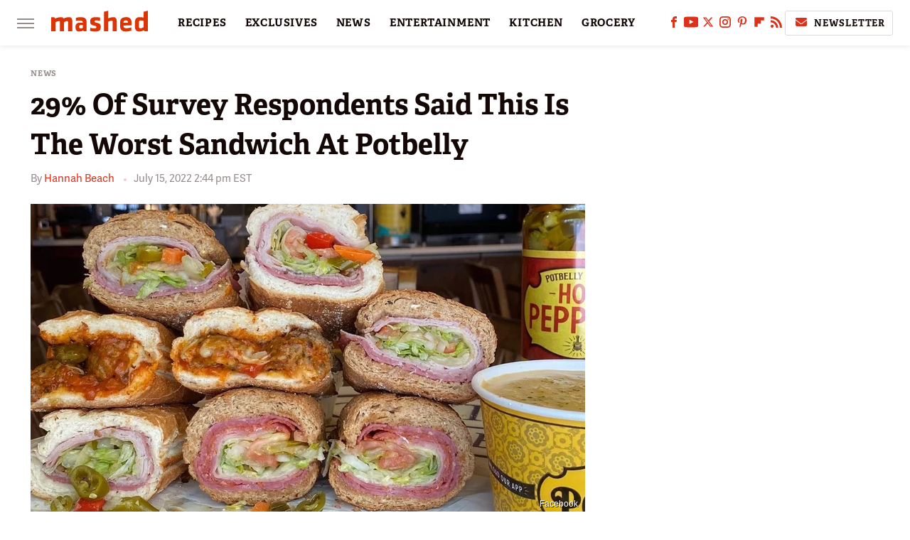

--- FILE ---
content_type: text/html; charset=UTF-8
request_url: https://www.mashed.com/929581/29-of-survey-respondents-said-this-is-the-worst-sandwich-at-potbelly/
body_size: 19667
content:
<!DOCTYPE html>
<html xmlns="http://www.w3.org/1999/xhtml" lang="en-US">
<head>
            
        <!-- START email detection/removal script -->
        <script>
            !function(){"use strict";function e(e){const t=e.match(/((?=([a-z0-9._!#$%+^&*()[\]<>-]+))@[a-z0-9._-]+\.[a-z0-9._-]+)/gi);return t?t[0]:""}function t(t){return e(a(t.toLowerCase()))}function a(e){return e.replace(/\s/g,"")}async function n(e){const t={sha256Hash:"",sha1Hash:""};if(!("msCrypto"in window)&&"https:"===location.protocol&&"crypto"in window&&"TextEncoder"in window){const a=(new TextEncoder).encode(e),[n,c]=await Promise.all([s("SHA-256",a),s("SHA-1",a)]);t.sha256Hash=n,t.sha1Hash=c}return t}async function s(e,t){const a=await crypto.subtle.digest(e,t);return Array.from(new Uint8Array(a)).map(e=>("00"+e.toString(16)).slice(-2)).join("")}function c(e){let t=!0;return Object.keys(e).forEach(a=>{0===e[a].length&&(t=!1)}),t}function i(e,t,a){e.splice(t,1);const n="?"+e.join("&")+a.hash;history.replaceState(null,"",n)}var o={checkEmail:e,validateEmail:t,trimInput:a,hashEmail:n,hasHashes:c,removeEmailAndReplaceHistory:i,detectEmails:async function(){const e=new URL(window.location.href),a=Array.from(e.searchParams.entries()).map(e=>`=`);let s,o;const r=["adt_eih","sh_kit"];if(a.forEach((e,t)=>{const a=decodeURIComponent(e),[n,c]=a.split("=");if("adt_ei"===n&&(s={value:c,index:t,emsrc:"url"}),r.includes(n)){o={value:c,index:t,emsrc:"sh_kit"===n?"urlhck":"urlh"}}}),s)t(s.value)&&n(s.value).then(e=>{if(c(e)){const t={value:e,created:Date.now()};localStorage.setItem("adt_ei",JSON.stringify(t)),localStorage.setItem("adt_emsrc",s.emsrc)}});else if(o){const e={value:{sha256Hash:o.value,sha1Hash:""},created:Date.now()};localStorage.setItem("adt_ei",JSON.stringify(e)),localStorage.setItem("adt_emsrc",o.emsrc)}s&&i(a,s.index,e),o&&i(a,o.index,e)},cb:"adthrive"};const{detectEmails:r,cb:l}=o;r()}();
        </script>
        <!-- END email detection/removal script -->
        <!-- AdThrive Head Tag Manual -->
        <script data-no-optimize="1" data-cfasync="false">
            (function(w, d) {
                w.adthrive = w.adthrive || {};
                w.adthrive.cmd = w.
                    adthrive.cmd || [];
                w.adthrive.plugin = 'adthrive-ads-manual';
                w.adthrive.host = 'ads.adthrive.com';var s = d.createElement('script');
                s.async = true;
                s.referrerpolicy='no-referrer-when-downgrade';
                s.src = 'https://' + w.adthrive.host + '/sites/6806bd2b8512ca488c4ce126/ads.min.js?referrer=' + w.encodeURIComponent(w.location.href) + '&cb=' + (Math.floor(Math.random() * 100) + 1);
                var n = d.getElementsByTagName('script')[0];
                n.parentNode.insertBefore(s, n);
            })(window, document);
        </script>
        <!-- End of AdThrive Head Tag -->            <link rel="preload" href="/wp-content/themes/unified/css/article.mashed.min.css?design=3&v=1761058487" as="style"><link rel="preload" href="https://www.mashed.com/img/gallery/29-of-survey-respondents-said-this-is-the-worst-sandwich-at-potbelly/intro-1657910602.sm.webp" as="image">
<link class="preloadFont" rel="preload" href="https://www.mashed.com/font/adelle-sans-bold.woff2" as="font" crossorigin>
<link class="preloadFont" rel="preload" href="https://www.mashed.com/font/adelle-sans-regular.woff2" as="font" crossorigin>
<link class="preloadFont" rel="preload" href="https://www.mashed.com/font/adelle-bold.woff2" as="font" crossorigin>

        <link rel="stylesheet" type="text/css" href="/wp-content/themes/unified/css/article.mashed.min.css?design=3&v=1761058487" />
        <meta http-equiv="Content-Type" content="text/html; charset=utf8" />
        <meta name="viewport" content="width=device-width, initial-scale=1.0">
        <meta http-equiv="Content-Security-Policy" content="block-all-mixed-content" />
        <meta http-equiv="X-UA-Compatible" content="IE=10" />
        
        
                <meta name="robots" content="max-image-preview:large">
        <meta name="thumbnail" content="https://www.mashed.com/img/gallery/29-of-survey-respondents-said-this-is-the-worst-sandwich-at-potbelly/l-intro-1657910602.jpg">
        <title>29% Of Survey Respondents Said This Is The Worst Sandwich At Potbelly</title>
        <meta name='description' content="Here's which sandwich Potbelly customers aren't loving." />
        <meta property="mrf:tags" content="Content Type:Survey;Primary Category:News;Category:News;Category:Restaurants;Headline Approver:Unknown;Trello Board:" />
        
                <meta property="og:site_name" content="Mashed" />
        <meta property="og:title" content="29% Of Survey Respondents Said This Is The Worst Sandwich At Potbelly - Mashed">
        <meta property="og:image" content="https://www.mashed.com/img/gallery/29-of-survey-respondents-said-this-is-the-worst-sandwich-at-potbelly/l-intro-1657910602.jpg" />
        <meta property="og:description" content="Here's which sandwich Potbelly customers aren't loving.">
        <meta property="og:type" content="article">
        <meta property="og:url" content="https://www.mashed.com/929581/29-of-survey-respondents-said-this-is-the-worst-sandwich-at-potbelly/">
                <meta name="twitter:title" content="29% Of Survey Respondents Said This Is The Worst Sandwich At Potbelly - Mashed">
        <meta name="twitter:description" content="Here's which sandwich Potbelly customers aren't loving.">
        <meta name="twitter:site" content="@MashedHQ">
        <meta name="twitter:card" content="summary_large_image">
        <meta name="twitter:image" content="https://www.mashed.com/img/gallery/29-of-survey-respondents-said-this-is-the-worst-sandwich-at-potbelly/l-intro-1657910602.jpg">
            <meta property="article:published_time" content="2022-07-15T18:44:51+00:00" />
    <meta property="article:modified_time" content="2022-07-15T18:44:51+00:00" />
    <meta property="article:author" content="Hannah Beach" />
        
        <link rel="shortcut icon" href="https://www.mashed.com/img/mashed-favicon-448x448.png">
        <link rel="icon" href="https://www.mashed.com/img/mashed-favicon-448x448.png">
        <link rel="canonical" href="https://www.mashed.com/929581/29-of-survey-respondents-said-this-is-the-worst-sandwich-at-potbelly/"/>
        <link rel="alternate" type="application/rss+xml" title="News - Mashed" href="https://www.mashed.com/category/news/feed/" />

        
        <script type="application/ld+json">{"@context":"http:\/\/schema.org","@type":"Article","mainEntityOfPage":{"@type":"WebPage","@id":"https:\/\/www.mashed.com\/929581\/29-of-survey-respondents-said-this-is-the-worst-sandwich-at-potbelly\/","url":"https:\/\/www.mashed.com\/929581\/29-of-survey-respondents-said-this-is-the-worst-sandwich-at-potbelly\/","breadcrumb":{"@type":"BreadcrumbList","itemListElement":[{"@type":"ListItem","position":1,"item":{"@id":"https:\/\/www.mashed.com\/category\/news\/","name":"News"}}]}},"isAccessibleForFree":true,"headline":"29% Of Survey Respondents Said This Is The Worst Sandwich At Potbelly","image":{"@type":"ImageObject","url":"https:\/\/www.mashed.com\/img\/gallery\/29-of-survey-respondents-said-this-is-the-worst-sandwich-at-potbelly\/l-intro-1657910602.jpg","height":898,"width":1600},"datePublished":"2022-07-15T18:44:51+00:00","dateModified":"2022-07-15T18:44:51+00:00","author":[{"@type":"Person","name":"Hannah Beach","description":"From the moment she learned to hold a pencil, Hannah has been writing stories, but it wasn't until 2018 that her writing found a professional outlet. In working at her university's newspaper as a reporter, editor, and finally, editor-in-chief, Hannah grew her skills in every area associated with the publication process.","url":"https:\/\/www.mashed.com\/author\/hannahbeach\/","knowsAbout":["Food on \"Shark Tank\"","TikTok food hacks","Weird Food"],"alumniOf":{"@type":"Organization","name":"Saginaw Valley State University"}}],"publisher":{"@type":"Organization","address":{"@type":"PostalAddress","streetAddress":"11787 Lantern Road #201","addressLocality":"Fishers","addressRegion":"IN","postalCode":"46038","addressCountry":"US"},"contactPoint":{"@type":"ContactPoint","telephone":"(908) 514-8038","contactType":"customer support","email":"staff@mashed.com"},"publishingPrinciples":"https:\/\/www.mashed.com\/policies\/","@id":"https:\/\/www.mashed.com\/","name":"Mashed","url":"https:\/\/www.mashed.com\/","logo":{"@type":"ImageObject","url":"https:\/\/www.mashed.com\/img\/mashed-meta-image-1280x720.png","caption":"Mashed Logo"},"description":"The latest news on grocery chains, celebrity chefs, and fast food - plus reviews, cooking tips and advice, recipes, and more.","sameAs":["https:\/\/www.facebook.com\/MashedFood","https:\/\/www.youtube.com\/c\/MashedFood","https:\/\/twitter.com\/MashedHQ","https:\/\/www.instagram.com\/mashedfood","https:\/\/www.pinterest.com\/mashedfood","https:\/\/flipboard.com\/@Mashed","https:\/\/subscribe.mashed.com\/newsletter"]},"description":"Here's which sandwich Potbelly customers aren't loving."}</script>
                </head>
<body>
<div id="wrapper">
    <div class="page-wrap">
        <header id="header" class="">
            <div class="nav-drop">
                <div class="jcf-scrollable">
                    <div class="aside-holder">
                                    <nav id="aside-nav">
                <div class="nav-top">
                    <div class="logo">
                        <a href="/" class="logo-holder">
                            <img src="https://www.mashed.com/img/mashed_logo_color_2.svg" alt="Mashed" width="136" height="34">
                        </a>
                        <a href="#" class="nav-opener close"></a>
                    </div>
                </div>
                            <div class="search-bar">
                <input type="search" class="search-box-nav" placeholder="Search recipes">
                <a href="/search" class="search-button search-button-nav"><svg><use xlink:href="#search"></use></svg></a>
            </div>
                <ul class="main-nav"><li class="navlink navlink-recipes"><a href="/category/recipes/">RECIPES</a><input type="checkbox" id="subnav-button-recipes"><label for="subnav-button-recipes"></label><ul class="main-nav"><li class="subnavlink navlink-course"><a href="/category/course/">Course</a></li><li class="subnavlink navlink-dish-type"><a href="/category/dish-type/">Dish Type</a></li><li class="subnavlink navlink-main-ingredients"><a href="/category/main-ingredients/">Main Ingredients</a></li><li class="subnavlink navlink-drink-recipes"><a href="/category/drink-recipes/">Drink Recipes</a></li><li class="subnavlink navlink-baking-recipes"><a href="/category/baking-recipes/">Baking Recipes</a></li><li class="subnavlink navlink-dietary-considerations"><a href="/category/dietary-considerations/">Dietary Considerations</a></li><li class="subnavlink navlink-preparation"><a href="/category/preparation/">Preparation</a></li><li class="subnavlink navlink-cuisine"><a href="/category/cuisine/">Cuisine</a></li><li class="subnavlink navlink-copycat-recipes"><a href="/category/copycat-recipes/">Copycat Recipes</a></li><li class="subnavlink navlink-tiktok-and-trending-recipes"><a href="/category/tiktok-and-trending-recipes/">Tiktok and Trending Recipes</a></li></ul></li><li class="navlink navlink-exclusives"><a href="/category/exclusives/">EXCLUSIVES</a><input type="checkbox" id="subnav-button-exclusives"><label for="subnav-button-exclusives"></label><ul class="main-nav"><li class="subnavlink navlink-exclusives-interviews"><a href="/category/exclusives-interviews/">Interviews</a></li><li class="subnavlink navlink-opinion"><a href="/category/opinion/">Opinion</a></li><li class="subnavlink navlink-exclusives-reviews"><a href="/category/exclusives-reviews/">Reviews</a></li></ul></li><li class="navlink navlink-news"><a href="/category/news/">NEWS</a></li><li class="navlink navlink-entertainment"><a href="/category/entertainment/">ENTERTAINMENT</a><input type="checkbox" id="subnav-button-entertainment"><label for="subnav-button-entertainment"></label><ul class="main-nav"><li class="subnavlink navlink-celebs"><a href="/category/celebs/">Celebs</a></li><li class="subnavlink navlink-tv-and-movies"><a href="/category/tv-and-movies/">TV and Movies</a></li></ul></li><li class="navlink navlink-kitchen"><a href="/category/kitchen/">KITCHEN</a><input type="checkbox" id="subnav-button-kitchen"><label for="subnav-button-kitchen"></label><ul class="main-nav"><li class="subnavlink navlink-tips-cooking"><a href="/category/tips-cooking/">Tips</a></li><li class="subnavlink navlink-how-to"><a href="/category/how-to/">How-To</a></li><li class="subnavlink navlink-kitchen-tools"><a href="/category/kitchen-tools/">Kitchen Tools</a></li><li class="subnavlink navlink-storage-and-preservation"><a href="/category/storage-and-preservation/">Storage and Preservation</a></li><li class="subnavlink navlink-cleaning-cooking"><a href="/category/cleaning-cooking/">Cleaning</a></li><li class="subnavlink navlink-grilling-and-smoking"><a href="/category/grilling-and-smoking/">Grilling and Smoking</a></li><li class="subnavlink navlink-baking"><a href="/category/baking/">Baking</a></li><li class="subnavlink navlink-cooking"><a href="/category/cooking/">Cooking</a></li><li class="subnavlink navlink-cookbooks"><a href="/category/cookbooks/">Cookbooks</a></li><li class="subnavlink navlink-beverages"><a href="/category/beverages/">Beverages</a></li></ul></li><li class="navlink navlink-grocery"><a href="/category/grocery/">GROCERY</a><input type="checkbox" id="subnav-button-grocery"><label for="subnav-button-grocery"></label><ul class="main-nav"><li class="subnavlink navlink-shopping-tips"><a href="/category/shopping-tips/">Shopping Tips</a></li><li class="subnavlink navlink-stores-and-chains"><a href="/category/stores-and-chains/">Stores and Chains</a></li><li class="subnavlink navlink-gas-stations"><a href="/category/gas-stations/">Gas Stations</a></li></ul></li><li class="navlink navlink-restaurants"><a href="/category/restaurants/">RESTAURANTS</a><input type="checkbox" id="subnav-button-restaurants"><label for="subnav-button-restaurants"></label><ul class="main-nav"><li class="subnavlink navlink-fast-food"><a href="/category/fast-food/">Fast Food</a></li><li class="subnavlink navlink-casual-dining"><a href="/category/casual-dining/">Casual Dining</a></li><li class="subnavlink navlink-pizzerias"><a href="/category/pizzerias/">Pizzerias</a></li><li class="subnavlink navlink-coffee-shops"><a href="/category/coffee-shops/">Coffee Shops</a></li></ul></li><li class="navlink navlink-facts"><a href="/category/facts/">FACTS</a></li><li class="navlink navlink-holidays"><a href="/category/holidays/">HOLIDAYS</a><input type="checkbox" id="subnav-button-holidays"><label for="subnav-button-holidays"></label><ul class="main-nav"><li class="subnavlink navlink-christmas"><a href="/category/christmas/">Christmas</a></li><li class="subnavlink navlink-new-years"><a href="/category/new-years/">New Year's</a></li><li class="subnavlink navlink-easter"><a href="/category/easter/">Easter</a></li><li class="subnavlink navlink-passover"><a href="/category/passover/">Passover</a></li><li class="subnavlink navlink-thanksgiving"><a href="/category/thanksgiving/">Thanksgiving</a></li><li class="subnavlink navlink-halloween"><a href="/category/halloween/">Halloween</a></li><li class="subnavlink navlink-st-patricks-day"><a href="/category/st-patricks-day/">St. Patrick's Day</a></li><li class="subnavlink navlink-valentines-day"><a href="/category/valentines-day/">Valentine's Day</a></li><li class="subnavlink navlink-mothers-day"><a href="/category/mothers-day/">Mother's Day</a></li></ul></li><li class="navlink navlink-features"><a href="/category/features/">FEATURES</a></li></ul>        <ul class="social-buttons">
            <li><a href="http://www.facebook.com/MashedFood" target="_blank" title="Facebook" aria-label="Facebook"><svg class="icon"><use xlink:href="#facebook"></use></svg></a></li><li><a href="https://www.youtube.com/c/MashedFood" target="_blank" title="YouTube" aria-label="YouTube"><svg class="icon"><use xlink:href="#youtube"></use></svg></a></li><li><a href="https://twitter.com/MashedHQ" target="_blank" title="Twitter" aria-label="Twitter"><svg class="icon"><use xlink:href="#twitter"></use></svg></a></li><li><a href="https://www.instagram.com/mashedfood" target="_blank" title="Instagram" aria-label="Instagram"><svg class="icon"><use xlink:href="#instagram"></use></svg></a></li><li><a href="https://www.pinterest.com/mashedfood" target="_blank" title="Pinterest" aria-label="Pinterest"><svg class="icon"><use xlink:href="#pinterest"></use></svg></a></li><li><a href="https://flipboard.com/@Mashed" target="_blank" title="Flipboard" aria-label="Flipboard"><svg class="icon"><use xlink:href="#flipboard"></use></svg></a></li><li><a href="/feed/" target="_blank" title="RSS" aria-label="RSS"><svg class="icon"><use xlink:href="#rss"></use></svg></a></li>
            
            <li class="menu-btn newsletter-btn"><a href="https://subscribe.mashed.com/newsletter?utm_source=mashed&utm_medium=side-nav" target="_blank" title="Newsletter" aria-label="Newsletter"><svg class="icon"><use xlink:href="#revue"></use></svg>Newsletter</a></li>
        </ul>            <ul class="info-links">
                <li class="info-link first-info-link"><a href="/about/">About</a></li>
                <li class="info-link"><a href="/policies/">Editorial Policies</a></li>
                
                <li class="info-link"><a href="/our-experts/">Our Experts</a></li>
                <li class="info-link"><a href="https://www.static.com/mashed-privacy-policy" target="_blank">Privacy Policy</a></a>
                <li class="info-link"><a href="https://www.static.com/terms" target="_blank">Terms of Use</a></li>
            </ul>
            </nav>                        <div class="nav-bottom">
                            <span class="copyright-info">&copy; 2026                                <a href="https://www.static.com/" target="_blank">Static Media</a>. All Rights Reserved
                            </span>
                        </div>
                    </div>
                </div>
            </div>
            <div id="bg"></div>
         
            <div id="header-container">
                <div id="hamburger-holder">
                    <div class="hamburger nav-opener"></div>
                </div>

                    <div id="logo" class="top-nav-standard">
        <a href="/"><img src="https://www.mashed.com/img/mashed_logo_color_2.svg" alt="Mashed" width="136" height="34"></a>
    </div>
                <div id="logo-icon" class="top-nav-scrolled">
                    <a href="/" >
                        <img src="https://www.mashed.com/img/mashed_icon_color.svg" alt="Mashed" width="34" height="23">                    </a>
                </div>

                <div id="top-nav-title" class="top-nav-scrolled">29% Of Survey Respondents Said This Is The Worst Sandwich At Potbelly</div>

                            <div id="top-nav" class="top-nav-standard">
                <nav id="top-nav-holder">
                    
                    <a href="/category/recipes/" class="navlink-recipes">RECIPES</a>
<a href="/category/exclusives/" class="navlink-exclusives">EXCLUSIVES</a>
<a href="/category/news/" class="navlink-news">NEWS</a>
<a href="/category/entertainment/" class="navlink-entertainment">ENTERTAINMENT</a>
<a href="/category/kitchen/" class="navlink-kitchen">KITCHEN</a>
<a href="/category/grocery/" class="navlink-grocery">GROCERY</a>
<a href="/category/restaurants/" class="navlink-restaurants">RESTAURANTS</a>
<a href="/category/facts/" class="navlink-facts">FACTS</a>
<a href="/category/holidays/" class="navlink-holidays">HOLIDAYS</a>
<a href="/category/features/" class="navlink-features">FEATURES</a>

                </nav>
            </div>                <svg width="0" height="0" class="hidden">
            <symbol version="1.1" xmlns="http://www.w3.org/2000/svg" viewBox="0 0 16 16" id="rss">
    <path d="M2.13 11.733c-1.175 0-2.13 0.958-2.13 2.126 0 1.174 0.955 2.122 2.13 2.122 1.179 0 2.133-0.948 2.133-2.122-0-1.168-0.954-2.126-2.133-2.126zM0.002 5.436v3.067c1.997 0 3.874 0.781 5.288 2.196 1.412 1.411 2.192 3.297 2.192 5.302h3.080c-0-5.825-4.739-10.564-10.56-10.564zM0.006 0v3.068c7.122 0 12.918 5.802 12.918 12.932h3.076c0-8.82-7.176-16-15.994-16z"></path>
</symbol>
        <symbol xmlns="http://www.w3.org/2000/svg" viewBox="0 0 512 512" id="twitter">
    <path d="M389.2 48h70.6L305.6 224.2 487 464H345L233.7 318.6 106.5 464H35.8L200.7 275.5 26.8 48H172.4L272.9 180.9 389.2 48zM364.4 421.8h39.1L151.1 88h-42L364.4 421.8z"></path>
</symbol>
        <symbol xmlns="http://www.w3.org/2000/svg" viewBox="0 0 32 32" id="facebook">
    <path d="M19 6h5V0h-5c-3.86 0-7 3.14-7 7v3H8v6h4v16h6V16h5l1-6h-6V7c0-.542.458-1 1-1z"></path>
</symbol>
        <symbol xmlns="http://www.w3.org/2000/svg" viewBox="0 0 14 14" id="flipboard">
    <path d="m 6.9999999,0.99982 5.9993001,0 0,1.99835 0,1.99357 -1.993367,0 -1.9980673,0 -0.014998,1.99357 -0.01,1.99835 -1.9980669,0.01 -1.9933674,0.0146 -0.014998,1.99835 -0.01,1.99357 -1.9834686,0 -1.9836686,0 0,-6.00006 0,-5.99994 5.9992001,0 z"></path>
</symbol>
        <symbol viewBox="0 0 24 24" xmlns="http://www.w3.org/2000/svg" id="instagram">
    <path d="M17.3183118,0.0772036939 C18.5358869,0.132773211 19.3775594,0.311686093 20.156489,0.614412318 C20.9357539,0.917263935 21.5259307,1.30117806 22.1124276,1.88767349 C22.6988355,2.47414659 23.0827129,3.06422396 23.3856819,3.84361655 C23.688357,4.62263666 23.8672302,5.46418415 23.9227984,6.68172489 C23.9916356,8.19170553 24,8.72394829 24,11.9999742 C24,15.2760524 23.9916355,15.808302 23.9227954,17.3182896 C23.8672306,18.5358038 23.6883589,19.3773584 23.3855877,20.1566258 C23.0826716,20.9358162 22.6987642,21.5259396 22.1124276,22.1122749 C21.5259871,22.6987804 20.9357958,23.0827198 20.1563742,23.3856323 C19.3772192,23.6883583 18.5357324,23.8672318 17.3183209,23.9227442 C15.8086874,23.9916325 15.2765626,24 12,24 C8.72343739,24 8.19131258,23.9916325 6.68172382,23.9227463 C5.46426077,23.8672314 4.62270711,23.6883498 3.84342369,23.3855738 C3.0641689,23.0827004 2.47399369,22.6987612 1.88762592,22.1123283 C1.30117312,21.525877 0.91721975,20.9357071 0.614318116,20.1563835 C0.311643016,19.3773633 0.132769821,18.5358159 0.0772038909,17.3183251 C0.0083529426,15.8092887 0,15.2774634 0,11.9999742 C0,8.7225328 0.00835296697,8.19071076 0.0772047368,6.68165632 C0.132769821,5.46418415 0.311643016,4.62263666 0.614362729,3.84350174 C0.91719061,3.06430165 1.30113536,2.4741608 1.88757245,1.88772514 C2.47399369,1.30123879 3.0641689,0.917299613 3.84345255,0.614414972 C4.62236201,0.311696581 5.46409415,0.132773979 6.68163888,0.0772035898 C8.19074867,0.00835221992 8.72252573,0 12,0 C15.2774788,0 15.8092594,0.00835235053 17.3183118,0.0772036939 Z M12,2.66666667 C8.75959504,2.66666667 8.26400713,2.67445049 6.80319929,2.74109814 C5.87614637,2.78341009 5.31952221,2.90172878 4.80947575,3.09995521 C4.37397765,3.26922052 4.09725505,3.44924273 3.77324172,3.77329203 C3.44916209,4.09737087 3.26913181,4.37408574 3.09996253,4.80937168 C2.90169965,5.31965737 2.78340891,5.87618164 2.74109927,6.80321713 C2.67445122,8.26397158 2.66666667,8.75960374 2.66666667,11.9999742 C2.66666667,15.2403924 2.67445121,15.7360281 2.74109842,17.1967643 C2.78340891,18.1238184 2.90169965,18.6803426 3.09990404,19.1904778 C3.26914133,19.6259017 3.44919889,19.9026659 3.77329519,20.2267614 C4.09725505,20.5507573 4.37397765,20.7307795 4.80932525,20.8999863 C5.31971515,21.0982887 5.87621193,21.2165784 6.80323907,21.2588497 C8.26460439,21.3255353 8.76051223,21.3333333 12,21.3333333 C15.2394878,21.3333333 15.7353956,21.3255353 17.1968056,21.2588476 C18.123775,21.216579 18.6802056,21.0982995 19.1905083,20.9000309 C19.6260288,20.7307713 19.9027426,20.5507596 20.2267583,20.226708 C20.5507492,19.9027179 20.7308046,19.6259456 20.9000375,19.1906283 C21.0983009,18.6803412 21.2165908,18.1238118 21.2588986,17.196779 C21.3255376,15.7350718 21.3333333,15.2390126 21.3333333,11.9999742 C21.3333333,8.76098665 21.3255376,8.26493375 21.2589016,6.80323567 C21.2165911,5.87618164 21.0983004,5.31965737 20.9001178,4.80957831 C20.7308131,4.37403932 20.550774,4.09729207 20.2267583,3.77324038 C19.9027658,3.44924868 19.6260264,3.26922777 19.1905015,3.09996643 C18.6803988,2.90171817 18.1238378,2.78341062 17.1967608,2.74109868 C15.7359966,2.67445057 15.2404012,2.66666667 12,2.66666667 Z M12,18.2222222 C8.56356156,18.2222222 5.77777778,15.4364384 5.77777778,12 C5.77777778,8.56356156 8.56356156,5.77777778 12,5.77777778 C15.4364384,5.77777778 18.2222222,8.56356156 18.2222222,12 C18.2222222,15.4364384 15.4364384,18.2222222 12,18.2222222 Z M12,15.5555556 C13.9636791,15.5555556 15.5555556,13.9636791 15.5555556,12 C15.5555556,10.0363209 13.9636791,8.44444444 12,8.44444444 C10.0363209,8.44444444 8.44444444,10.0363209 8.44444444,12 C8.44444444,13.9636791 10.0363209,15.5555556 12,15.5555556 Z M18.2222222,7.11111111 C17.4858426,7.11111111 16.8888889,6.51415744 16.8888889,5.77777778 C16.8888889,5.04139811 17.4858426,4.44444444 18.2222222,4.44444444 C18.9586019,4.44444444 19.5555556,5.04139811 19.5555556,5.77777778 C19.5555556,6.51415744 18.9586019,7.11111111 18.2222222,7.11111111 Z"/>
</symbol>
         <symbol xmlns="http://www.w3.org/2000/svg" viewBox="0 0 448 512" id="linkedin">
    <path d="M100.3 448H7.4V148.9h92.9zM53.8 108.1C24.1 108.1 0 83.5 0 53.8a53.8 53.8 0 0 1 107.6 0c0 29.7-24.1 54.3-53.8 54.3zM447.9 448h-92.7V302.4c0-34.7-.7-79.2-48.3-79.2-48.3 0-55.7 37.7-55.7 76.7V448h-92.8V148.9h89.1v40.8h1.3c12.4-23.5 42.7-48.3 87.9-48.3 94 0 111.3 61.9 111.3 142.3V448z"/>
</symbol>
        <symbol xmlns="http://www.w3.org/2000/svg" viewBox="0 0 240.1 113.49" id="muckrack">
    <path class="b" d="M223.2,73.59c11.2-7.6,16.8-20.3,16.9-33.3C240.1,20.39,226.8.09,199.4.09c-8.35-.1-18.27-.1-28.14-.07-9.86.02-19.66.07-27.76.07v113.4h29.6v-35h17l17.1,35h30.6l.8-5-18.7-33.4c2.5-.8,3.3-1.5,3.3-1.5ZM199,54.29h-25.8v-29.7h25.8c8.4,0,12.3,7.4,12.3,14.6s-4.1,15.1-12.3,15.1Z"/><polygon class="b" points="0 .14 10.9 .14 64.5 49.24 117.9 .14 129.3 .14 129.3 113.34 99.7 113.34 99.7 54.24 66.1 83.74 62.7 83.74 29.6 54.24 29.6 113.34 0 113.34 0 .14"/>
</symbol>
        <symbol xmlns="http://www.w3.org/2000/svg" viewBox="7 2 2 12" id="youtube">
    <path d="M15.841 4.8c0 0-0.156-1.103-0.637-1.587-0.609-0.637-1.291-0.641-1.603-0.678-2.237-0.163-5.597-0.163-5.597-0.163h-0.006c0 0-3.359 0-5.597 0.163-0.313 0.038-0.994 0.041-1.603 0.678-0.481 0.484-0.634 1.587-0.634 1.587s-0.159 1.294-0.159 2.591v1.213c0 1.294 0.159 2.591 0.159 2.591s0.156 1.103 0.634 1.588c0.609 0.637 1.409 0.616 1.766 0.684 1.281 0.122 5.441 0.159 5.441 0.159s3.363-0.006 5.6-0.166c0.313-0.037 0.994-0.041 1.603-0.678 0.481-0.484 0.637-1.588 0.637-1.588s0.159-1.294 0.159-2.591v-1.213c-0.003-1.294-0.162-2.591-0.162-2.591zM6.347 10.075v-4.497l4.322 2.256-4.322 2.241z"></path>
</symbol>
        <symbol xmlns="http://www.w3.org/2000/svg" viewBox="0 0 512 512" id="pinterest">
    <g>
    <path d="M220.646,338.475C207.223,408.825,190.842,476.269,142.3,511.5
            c-14.996-106.33,21.994-186.188,39.173-270.971c-29.293-49.292,3.518-148.498,65.285-124.059
            c76.001,30.066-65.809,183.279,29.38,202.417c99.405,19.974,139.989-172.476,78.359-235.054
            C265.434-6.539,95.253,81.775,116.175,211.161c5.09,31.626,37.765,41.22,13.062,84.884c-57.001-12.65-74.005-57.6-71.822-117.533
            c3.53-98.108,88.141-166.787,173.024-176.293c107.34-12.014,208.081,39.398,221.991,140.376
            c15.67,113.978-48.442,237.412-163.23,228.529C258.085,368.704,245.023,353.283,220.646,338.475z">
    </path>
    </g>
</symbol>
        <symbol xmlns="http://www.w3.org/2000/svg" viewBox="0 0 32 32" id="tiktok">
    <path d="M 22.472559,-3.8146973e-6 C 23.000559,4.5408962 25.535059,7.2481962 29.941559,7.5361962 v 5.1073998 c -2.5536,0.2496 -4.7905,-0.5856 -7.3922,-2.1601 v 9.5523 c 0,12.1348 -13.2292004,15.927 -18.5478004,7.2291 -3.4177,-5.597 -1.3248,-15.4181 9.6387004,-15.8117 v 5.3857 c -0.8352,0.1344 -1.728,0.3456 -2.5441,0.6241 -2.4384004,0.8256 -3.8209004,2.3712 -3.4369004,5.0977 0.7392,5.2226 10.3204004,6.7682 9.5235004,-3.4369 V 0.00959619 h 5.2898 z" />
</symbol>
        <symbol xmlns="http://www.w3.org/2000/svg" viewBox="0 0 32 32" id="twitch">
    <path d="M3 0l-3 5v23h8v4h4l4-4h5l9-9v-19h-27zM26 17l-5 5h-5l-4 4v-4h-6v-18h20v13z"></path><path d="M19 8h3v8h-3v-8z"></path><path d="M13 8h3v8h-3v-8z"></path>
</symbol>
        <symbol xmlns="http://www.w3.org/2000/svg" viewBox="0 0 512.016 512.016" id="snapchat" >
    <g>
        <g>
            <path d="M500.459,375.368c-64.521-10.633-93.918-75.887-97.058-83.294c-0.06-0.145-0.307-0.666-0.375-0.819
                c-3.234-6.571-4.036-11.904-2.347-15.838c3.388-8.013,17.741-12.553,26.931-15.462c2.586-0.836,5.009-1.604,6.938-2.372
                c18.586-7.339,27.913-16.717,27.716-27.895c-0.179-8.866-7.134-17.007-17.434-20.651c-3.55-1.485-7.774-2.295-11.887-2.295
                c-2.842,0-7.066,0.401-11.102,2.287c-7.868,3.678-14.865,5.658-20.156,5.888c-2.355-0.094-4.139-0.486-5.427-0.922
                c0.162-2.79,0.35-5.658,0.529-8.585l0.094-1.493c2.193-34.807,4.915-78.123-6.673-104.081
                c-34.27-76.834-106.999-82.807-128.478-82.807l-10.018,0.094c-21.436,0-94.029,5.965-128.265,82.756
                c-11.614,26.018-8.866,69.316-6.664,104.115c0.213,3.422,0.427,6.758,0.614,10.01c-1.468,0.503-3.584,0.947-6.46,0.947
                c-6.161,0-13.542-1.997-21.931-5.922c-12.126-5.683-34.295,1.911-37.291,17.647c-1.63,8.516,1.801,20.796,27.383,30.908
                c1.988,0.785,4.489,1.587,7.561,2.56c8.576,2.722,22.929,7.27,26.325,15.266c1.681,3.951,0.879,9.284-2.662,16.512
                c-1.263,2.944-31.65,72.124-98.765,83.174c-6.963,1.143-11.93,7.322-11.537,14.353c0.111,1.954,0.563,3.917,1.399,5.897
                c5.641,13.193,27.119,22.349,67.55,28.766c0.887,2.295,1.92,7.006,2.509,9.737c0.853,3.9,1.749,7.927,2.97,12.1
                c1.229,4.224,4.881,11.307,15.445,11.307c3.575,0,7.714-0.811,12.211-1.681c6.468-1.271,15.309-2.995,26.274-2.995
                c6.084,0,12.416,0.546,18.825,1.604c12.092,2.005,22.699,9.506,35.004,18.202c18.116,12.809,34.586,22.605,67.524,22.605
                c0.87,0,1.732-0.026,2.577-0.085c1.22,0.06,2.449,0.085,3.695,0.085c28.851,0,54.246-7.62,75.494-22.63
                c11.742-8.311,22.835-16.162,34.935-18.176c6.426-1.058,12.766-1.604,18.85-1.604c10.513,0,18.901,1.348,26.385,2.816
                c5.06,0.998,9.02,1.476,12.672,1.476c7.373,0,12.8-4.053,14.874-11.127c1.195-4.113,2.091-8.021,2.961-12.015
                c0.461-2.125,1.57-7.211,2.509-9.66c39.851-6.34,60.203-15.138,65.835-28.297c0.845-1.894,1.34-3.9,1.476-6.033
                C512.372,382.707,507.422,376.529,500.459,375.368z"/>
        </g>
    </g>
</symbol>
        <symbol xmlns="http://www.w3.org/2000/svg" viewBox="0 0 192 192" id="threads">
    <path d="M141.537 88.9883C140.71 88.5919 139.87 88.2104 139.019 87.8451C137.537 60.5382 122.616 44.905 97.5619 44.745C97.4484 44.7443 97.3355 44.7443 97.222 44.7443C82.2364 44.7443 69.7731 51.1409 62.102 62.7807L75.881 72.2328C81.6116 63.5383 90.6052 61.6848 97.2286 61.6848C97.3051 61.6848 97.3819 61.6848 97.4576 61.6855C105.707 61.7381 111.932 64.1366 115.961 68.814C118.893 72.2193 120.854 76.925 121.825 82.8638C114.511 81.6207 106.601 81.2385 98.145 81.7233C74.3247 83.0954 59.0111 96.9879 60.0396 116.292C60.5615 126.084 65.4397 134.508 73.775 140.011C80.8224 144.663 89.899 146.938 99.3323 146.423C111.79 145.74 121.563 140.987 128.381 132.296C133.559 125.696 136.834 117.143 138.28 106.366C144.217 109.949 148.617 114.664 151.047 120.332C155.179 129.967 155.42 145.8 142.501 158.708C131.182 170.016 117.576 174.908 97.0135 175.059C74.2042 174.89 56.9538 167.575 45.7381 153.317C35.2355 139.966 29.8077 120.682 29.6052 96C29.8077 71.3178 35.2355 52.0336 45.7381 38.6827C56.9538 24.4249 74.2039 17.11 97.0132 16.9405C119.988 17.1113 137.539 24.4614 149.184 38.788C154.894 45.8136 159.199 54.6488 162.037 64.9503L178.184 60.6422C174.744 47.9622 169.331 37.0357 161.965 27.974C147.036 9.60668 125.202 0.195148 97.0695 0H96.9569C68.8816 0.19447 47.2921 9.6418 32.7883 28.0793C19.8819 44.4864 13.2244 67.3157 13.0007 95.9325L13 96L13.0007 96.0675C13.2244 124.684 19.8819 147.514 32.7883 163.921C47.2921 182.358 68.8816 191.806 96.9569 192H97.0695C122.03 191.827 139.624 185.292 154.118 170.811C173.081 151.866 172.51 128.119 166.26 113.541C161.776 103.087 153.227 94.5962 141.537 88.9883ZM98.4405 129.507C88.0005 130.095 77.1544 125.409 76.6196 115.372C76.2232 107.93 81.9158 99.626 99.0812 98.6368C101.047 98.5234 102.976 98.468 104.871 98.468C111.106 98.468 116.939 99.0737 122.242 100.233C120.264 124.935 108.662 128.946 98.4405 129.507Z" />
</symbol>
        <symbol xmlns="http://www.w3.org/2000/svg" viewBox="0 0 512 512" id="bluesky">
    <path d="M111.8 62.2C170.2 105.9 233 194.7 256 242.4c23-47.6 85.8-136.4 144.2-180.2c42.1-31.6 110.3-56 110.3 21.8c0 15.5-8.9 130.5-14.1 149.2C478.2 298 412 314.6 353.1 304.5c102.9 17.5 129.1 75.5 72.5 133.5c-107.4 110.2-154.3-27.6-166.3-62.9l0 0c-1.7-4.9-2.6-7.8-3.3-7.8s-1.6 3-3.3 7.8l0 0c-12 35.3-59 173.1-166.3 62.9c-56.5-58-30.4-116 72.5-133.5C100 314.6 33.8 298 15.7 233.1C10.4 214.4 1.5 99.4 1.5 83.9c0-77.8 68.2-53.4 110.3-21.8z"/>
</symbol>
        <symbol xmlns="http://www.w3.org/2000/svg" viewBox="0 0 618 478" id="google">
    <path d="M617.84 456.59C617.82 467.86 608.68 477 597.41 477.02H20.43C9.16 477 0.02 467.86 0 456.59V20.43C0.02 9.16 9.16 0.02 20.43 0H597.41C608.68 0.02 617.82 9.16 617.84 20.43V456.59ZM516.79 342.6V302.74C516.79 301.26 515.59 300.06 514.11 300.06H335.02V345.46H514.11C515.61 345.44 516.82 344.2 516.79 342.7C516.79 342.67 516.79 342.64 516.79 342.6ZM544.02 256.35V216.31C544.04 214.83 542.86 213.61 541.38 213.59C541.37 213.59 541.35 213.59 541.34 213.59H335.02V258.99H541.34C542.79 259.02 543.99 257.86 544.02 256.41C544.02 256.36 544.02 256.32 544.02 256.27V256.36V256.35ZM516.79 170.1V129.88C516.79 128.4 515.59 127.2 514.11 127.2H335.02V172.6H514.11C515.56 172.58 516.74 171.42 516.79 169.97V170.11V170.1ZM180.59 218.08V258.93H239.6C234.74 283.9 212.77 302.01 180.59 302.01C144.24 300.72 115.81 270.2 117.11 233.84C118.34 199.3 146.05 171.59 180.59 170.36C196.12 170.1 211.13 175.97 222.35 186.7L253.49 155.6C233.78 137.06 207.65 126.88 180.59 127.18C120.42 127.18 71.64 175.96 71.64 236.13C71.64 296.3 120.42 345.08 180.59 345.08C240.76 345.08 285 300.82 285 238.49C284.96 231.59 284.39 224.69 283.27 217.88L180.59 218.06V218.08Z"/>
</symbol>
        <symbol id="website" viewBox="0 0 17 17" xmlns="http://www.w3.org/2000/svg">
    <path fill-rule="evenodd" clip-rule="evenodd" d="M1.91041 1.47245C3.56879 -0.185927 6.25755 -0.185927 7.91592 1.47245L10.9186 4.47521C12.577 6.13361 12.577 8.82231 10.9186 10.4807C10.5041 10.8954 9.83185 10.8954 9.41728 10.4807C9.00271 10.0661 9.00271 9.39389 9.41728 8.97932C10.2465 8.15019 10.2465 6.80573 9.41728 5.97659L6.41454 2.97383C5.58535 2.14465 4.24097 2.14465 3.41178 2.97383C2.58261 3.80302 2.58261 5.1474 3.41178 5.97659L4.16248 6.72728C4.57708 7.14185 4.57707 7.81407 4.16248 8.22864C3.74789 8.64321 3.07569 8.64321 2.6611 8.22864L1.91041 7.47796C0.252031 5.81959 0.252031 3.13083 1.91041 1.47245ZM7.91592 5.9766C8.33049 6.39116 8.33049 7.06339 7.91592 7.47796C7.08678 8.3072 7.08678 9.65155 7.91592 10.4807L10.9186 13.4835C11.7479 14.3127 13.0922 14.3127 13.9215 13.4835C14.7506 12.6543 14.7506 11.3099 13.9215 10.4807L13.1708 9.73C12.7561 9.31544 12.7561 8.64321 13.1708 8.22864C13.5854 7.81407 14.2575 7.81407 14.6722 8.22864L15.4228 8.97932C17.0812 10.6377 17.0812 13.3265 15.4228 14.9849C13.7645 16.6433 11.0757 16.6433 9.41728 14.9849L6.41455 11.9822C4.75618 10.3238 4.75618 7.63498 6.41455 5.9766C6.82912 5.562 7.50135 5.562 7.91592 5.9766Z"/>
</symbol>
            <symbol xmlns="http://www.w3.org/2000/svg" viewBox="0 0 512 512" id="revue">
        <path d="M48 64C21.5 64 0 85.5 0 112c0 15.1 7.1 29.3 19.2 38.4L236.8 313.6c11.4 8.5 27 8.5 38.4 0L492.8 150.4c12.1-9.1 19.2-23.3 19.2-38.4c0-26.5-21.5-48-48-48H48zM0 176V384c0 35.3 28.7 64 64 64H448c35.3 0 64-28.7 64-64V176L294.4 339.2c-22.8 17.1-54 17.1-76.8 0L0 176z"/>
    </symbol>
        
        
        
        <symbol xmlns="http://www.w3.org/2000/svg" viewBox="0 0 16 16" id="advertise">
            <g clip-path="url(#clip0_1911_5435)">
            <path fill-rule="evenodd" clip-rule="evenodd" d="M12 1.40497L2.26973 4.27073L0 2.34144V12.6558L2.26967 10.7271L3.84476 11.191V14.1933C3.84529 15.229 4.55813 16.067 5.43904 16.0676H9.23405C9.67247 16.0682 10.0745 15.8571 10.3609 15.5183C10.6488 15.1814 10.8284 14.709 10.8278 14.1932V13.2478L12 13.593V1.40497ZM5.09306 14.5997C5.00434 14.4935 4.95039 14.3537 4.94986 14.1932V11.5168L9.72281 12.9219V14.1932C9.72227 14.3537 9.66885 14.4935 9.5796 14.5997C9.48985 14.7047 9.37052 14.7676 9.23409 14.7676H5.4391C5.30214 14.7676 5.18281 14.7047 5.09306 14.5997Z" />
            <path d="M13 1.11045L17 -0.067627V15.0654L13 13.8875V1.11045Z" />
            </g>
            <defs>
            <clipPath id="clip0_1911_5435">
            <rect width="16" height="16" fill="white"/>
            </clipPath>
            </defs>
        </symbol>            <symbol xmlns="http://www.w3.org/2000/svg" viewBox="0 0 512 512" id="search">
                <path d="M416 208c0 45.9-14.9 88.3-40 122.7L502.6 457.4c12.5 12.5 12.5 32.8 0 45.3s-32.8 12.5-45.3 0L330.7 376c-34.4 25.2-76.8 40-122.7 40C93.1 416 0 322.9 0 208S93.1 0 208 0S416 93.1 416 208zM208 352a144 144 0 1 0 0-288 144 144 0 1 0 0 288z"/>
            </symbol>
    
</svg>                    <nav id="social-nav-holder" class="top-nav-standard">
        <ul class="social-buttons">
            <li><a href="http://www.facebook.com/MashedFood" target="_blank" title="Facebook" aria-label="Facebook"><svg class="icon"><use xlink:href="#facebook"></use></svg></a></li><li><a href="https://www.youtube.com/c/MashedFood" target="_blank" title="YouTube" aria-label="YouTube"><svg class="icon"><use xlink:href="#youtube"></use></svg></a></li><li><a href="https://twitter.com/MashedHQ" target="_blank" title="Twitter" aria-label="Twitter"><svg class="icon"><use xlink:href="#twitter"></use></svg></a></li><li><a href="https://www.instagram.com/mashedfood" target="_blank" title="Instagram" aria-label="Instagram"><svg class="icon"><use xlink:href="#instagram"></use></svg></a></li><li><a href="https://www.pinterest.com/mashedfood" target="_blank" title="Pinterest" aria-label="Pinterest"><svg class="icon"><use xlink:href="#pinterest"></use></svg></a></li><li><a href="https://flipboard.com/@Mashed" target="_blank" title="Flipboard" aria-label="Flipboard"><svg class="icon"><use xlink:href="#flipboard"></use></svg></a></li><li><a href="/feed/" target="_blank" title="RSS" aria-label="RSS"><svg class="icon"><use xlink:href="#rss"></use></svg></a></li>
            
            <li class="menu-btn newsletter-btn"><a href="https://subscribe.mashed.com/newsletter?utm_source=mashed&utm_medium=top-nav" target="_blank" title="Newsletter" aria-label="Newsletter"><svg class="icon"><use xlink:href="#revue"></use></svg>Newsletter</a></li>
        </ul>
    </nav>
                                <div id="top-nav-share" class="top-nav-scrolled"></div>
	                        </div>
            <div id="is-tablet"></div>
            <div id="is-mobile"></div>
        </header>
<main id="main" role="main" class="infinite gallery" data-post-type="articles">
    <div class="holder">
        <div id="content" class="article">
            

            <article class="news-post">
    
    
    <ul class="breadcrumbs"><li>
<a href="/category/news/">News</a> </li></ul>
                <div class="news-article">
                <h1 class="title-gallery" data-post-id="929581" id="title-gallery" data-author="Hannah Beach" data-category="news" data-content_type="Survey" data-mod_date="2022-07-15" data-layout="Infinite" data-post_id="929581" data-pub_date="2022-07-15" data-day="Friday" data-dayhour="Friday-2PM" data-pubhour="2PM" data-num_slides="2" data-num_words="300" data-pitcher="Unknown" data-trello_board="" data-intent="Legacy" data-ideation="Legacy" data-importanttopic="False">29% Of Survey Respondents Said This Is The Worst Sandwich At Potbelly</h1>
            </div>

    
                <div class="news-article">
                
                                <div class="byline-container">
                    <div class="byline-text-wrap">
                        <span class="byline-by">By</span> <a href="/author/hannahbeach/" class="byline-author">Hannah Beach</a>
                        
                        <span class="byline-slash"></span>
                        <span class="byline-timestamp">
                            <time datetime="2022-07-15T18:44:51+00:00">July 15, 2022 2:44 pm EST</time></span>
                        
                    </div>
                    
                </div>
                                <div class="slide-key image-holder gallery-image-holder credit-image-wrap lead-image-holder" data-post-url="https://www.mashed.com/929581/29-of-survey-respondents-said-this-is-the-worst-sandwich-at-potbelly/" data-post-title="29% of survey respondents said this is the worst sandwich at Potbelly" data-slide-num="0" data-post-id="929581">
                                             <picture id="p1a88441c2be73aab992653b4adf4e50e">
                                                    <source media="(min-width: 429px)" srcset="https://www.mashed.com/img/gallery/29-of-survey-respondents-said-this-is-the-worst-sandwich-at-potbelly/intro-1657910602.webp" type="image/webp">
                            <source media="(max-width: 428px)" srcset="https://www.mashed.com/img/gallery/29-of-survey-respondents-said-this-is-the-worst-sandwich-at-potbelly/intro-1657910602.sm.webp" type="image/webp">
                        <img class="gallery-image " src="https://www.mashed.com/img/gallery/29-of-survey-respondents-said-this-is-the-worst-sandwich-at-potbelly/intro-1657910602.jpg" data-slide-url="https://www.mashed.com/929581/29-of-survey-respondents-said-this-is-the-worst-sandwich-at-potbelly/" data-post-id="929581" data-slide-num="0" data-slide-title="29% of survey respondents said this is the worst sandwich at Potbelly: " width="780" height="439" alt="Potbelly sandwiches">
                    </source></source></picture>
                    <a class="gallery-image-credit" href="https://www.facebook.com/potbelly/photos/10161535491904148" target="_blank">Facebook</a>
                    </div>
				            <div class="columns-holder ">
                
                        <div class="raptive-video-player"></div>
                <p dir="ltr"><a href="https://www.mashed.com/380221/the-untold-truth-of-potbelly/" target="_blank">Potbelly</a> started out with a single location in Chicago's Lincoln Park. But several decades later, the sandwich shop boasts nearly 500 locations across the United States. According to the <a href="https://www.potbelly.com/about-us-our-story" target="_blank">Potbelly website</a>, more than 400 of those locations have popped up just since 2002 — talk about a growth spurt!</p>
<p dir="ltr">Although the chain also offers salads, soups, mac and cheese, cookies, and milkshakes, let's be real, it's all about the sandwiches. Options range from classics like grilled cheese, tuna salad, and chicken club, to more creative takes like the pizza melt, avocado and turkey, and Mama's Meatball. <a href="https://www.mashed.com/347624/the-truth-about-potbellys-secret-menu/" target="_blank">Potbelly's secret menu</a> offers a few more sandwich options, one being a combination of two sandwiches from the regular menu.</p>
<p dir="ltr">However, like with all other restaurants, not every menu item is a big hit with customers. Mashed asked readers which Potbelly sandwiches they liked the least, and, well, the results are pretty clear. </p>

            </div>
            </div>

            <div class="news-article">
                
                <h2 class="">Potbelly customers don't love the tuna salad sandwich</h2>
                                <div class="slide-key image-holder gallery-image-holder credit-image-wrap " data-post-url="https://www.mashed.com/929581/29-of-survey-respondents-said-this-is-the-worst-sandwich-at-potbelly/" data-post-title="29% of survey respondents said this is the worst sandwich at Potbelly" data-slide-num="1" data-post-id="929581">
                                             <picture id="pe2eba1d82c9876ba4c4df5db816bc519">
                                                    <source media="(min-width: 429px)" srcset="https://www.mashed.com/img/gallery/29-of-survey-respondents-said-this-is-the-worst-sandwich-at-potbelly/potbelly-customers-dont-love-the-tuna-salad-sandwich-1657910602.webp" type="image/webp">
                            <source media="(max-width: 428px)" srcset="https://www.mashed.com/img/gallery/29-of-survey-respondents-said-this-is-the-worst-sandwich-at-potbelly/potbelly-customers-dont-love-the-tuna-salad-sandwich-1657910602.sm.webp" type="image/webp">
                        <img class="gallery-image " src="https://www.mashed.com/img/gallery/29-of-survey-respondents-said-this-is-the-worst-sandwich-at-potbelly/potbelly-customers-dont-love-the-tuna-salad-sandwich-1657910602.jpg" data-slide-url="https://www.mashed.com/929581/29-of-survey-respondents-said-this-is-the-worst-sandwich-at-potbelly/" data-post-id="929581" data-slide-num="1" data-slide-title="29% of survey respondents said this is the worst sandwich at Potbelly: Potbelly customers don't love the tuna salad sandwich" width="780" height="437" alt="Potbelly's tuna salad sandwich">
                    </source></source></picture>
                    <a class="gallery-image-credit" href="https://www.facebook.com/467024833404105/photos/bc.AboTpTl-zf75oTyQZ_JlGG_oPW9K5GOdN7h8Uq1GoGNE99kG_-UMmjFs4ObaXcGwwghqlnOssZ36Tb4JWvPKDbPpocEucy1uW6bMGPbvjF_GxWkI0eAMVKqi1aT3Y2BmWlhi7hf7mzUquC-f_rY3KMUN/2156338124472759/?opaqueCursor=[base64]" target="_blank">Facebook</a>
                    </div>
				            <div class="columns-holder ">
                <p dir="ltr">More than 500 Mashed readers sounded off on their least-favorite sandwich from Potbelly. A startling 29% of respondents said that Potbelly's tuna salad sandwich is the worst. This is pretty wild when you consider how this same sandwich ranked very high among <a href="https://www.mashed.com/746536/chain-sandwich-tuna-subs-ranked-worst-to-best/" target="_blank">chain sandwich tuna subs</a>. Even <a href="https://www.seriouseats.com/we-eat-all-the-sandwiches-at-potbelly" target="_blank">Serious Eats</a>, which ranked the tuna salad sandwich somewhere in the middle of Potbelly's offerings, said it was still good, just "not great."</p>
<p dir="ltr">The tuna salad sandwich was followed by the veggie melt and PB&amp;J sandwiches (with 25.7% and 24.7% respectively). Sorry, not sorry, but grilled PB&amp;J is kinda weird — no wonder the chain discontinued it. Potbelly's Mediterranean sandwich was voted worst by 11.8% of respondents, and Italian by 8.8%.</p>
<p>On a more positive note, the Wreck sandwich seems to be Potbelly's most popular, with <a href="https://restaurantclicks.com/best-potbelly-menu-items/" target="_blank">Restaurant Clicks</a> describing it as having "an almost cult-like following." Countless other reviews praise the sandwich. Anyone else feeling hungry? </p>

            </div>
            </div>

    
</article>                        
            <div class="under-art" data-post-url="https://www.mashed.com/929581/29-of-survey-respondents-said-this-is-the-worst-sandwich-at-potbelly/" data-post-title="29% Of Survey Respondents Said This Is The Worst Sandwich At Potbelly"> 
                <h2 class="section-header">Recommended</h2>
                <input type="hidden" class="next-article-url" value="https://www.mashed.com/745825/the-healthiest-fast-food-chains-in-the-u-s/"/>
                                <div class="zergnet-widget" id="zergnet-widget-43727" data-lazyload="2000" data-no-snippet>
                    <div class="loading-more">
    <svg xmlns="http://www.w3.org/2000/svg" xmlns:xlink="http://www.w3.org/1999/xlink" style="margin: auto; background: rgb(255, 255, 255, 0); display: block; shape-rendering: auto;" width="40px" height="40px" viewBox="0 0 100 100" preserveAspectRatio="xMidYMid">
    <g transform="translate(80,50)">
    <g transform="rotate(0)">
    <circle cx="0" cy="0" r="6" fill="#ff9a1b" fill-opacity="1">
    <animateTransform attributeName="transform" type="scale" begin="-0.7s" values="1.5 1.5;1 1" keyTimes="0;1" dur="0.8s" repeatCount="indefinite"></animateTransform>
    <animate attributeName="fill-opacity" keyTimes="0;1" dur="0.8s" repeatCount="indefinite" values="1;0" begin="-0.7s"></animate>
    </circle>
    </g>
    </g><g transform="translate(71.21320343559643,71.21320343559643)">
    <g transform="rotate(45)">
    <circle cx="0" cy="0" r="6" fill="#ff9a1b" fill-opacity="0.875">
    <animateTransform attributeName="transform" type="scale" begin="-0.6s" values="1.5 1.5;1 1" keyTimes="0;1" dur="0.8s" repeatCount="indefinite"></animateTransform>
    <animate attributeName="fill-opacity" keyTimes="0;1" dur="0.8s" repeatCount="indefinite" values="1;0" begin="-0.6s"></animate>
    </circle>
    </g>
    </g><g transform="translate(50,80)">
    <g transform="rotate(90)">
    <circle cx="0" cy="0" r="6" fill="#ff9a1b" fill-opacity="0.75">
    <animateTransform attributeName="transform" type="scale" begin="-0.5s" values="1.5 1.5;1 1" keyTimes="0;1" dur="0.8s" repeatCount="indefinite"></animateTransform>
    <animate attributeName="fill-opacity" keyTimes="0;1" dur="0.8s" repeatCount="indefinite" values="1;0" begin="-0.5s"></animate>
    </circle>
    </g>
    </g><g transform="translate(28.786796564403577,71.21320343559643)">
    <g transform="rotate(135)">
    <circle cx="0" cy="0" r="6" fill="#ff9a1b" fill-opacity="0.625">
    <animateTransform attributeName="transform" type="scale" begin="-0.4s" values="1.5 1.5;1 1" keyTimes="0;1" dur="0.8s" repeatCount="indefinite"></animateTransform>
    <animate attributeName="fill-opacity" keyTimes="0;1" dur="0.8s" repeatCount="indefinite" values="1;0" begin="-0.4s"></animate>
    </circle>
    </g>
    </g><g transform="translate(20,50.00000000000001)">
    <g transform="rotate(180)">
    <circle cx="0" cy="0" r="6" fill="#ff9a1b" fill-opacity="0.5">
    <animateTransform attributeName="transform" type="scale" begin="-0.3s" values="1.5 1.5;1 1" keyTimes="0;1" dur="0.8s" repeatCount="indefinite"></animateTransform>
    <animate attributeName="fill-opacity" keyTimes="0;1" dur="0.8s" repeatCount="indefinite" values="1;0" begin="-0.3s"></animate>
    </circle>
    </g>
    </g><g transform="translate(28.78679656440357,28.786796564403577)">
    <g transform="rotate(225)">
    <circle cx="0" cy="0" r="6" fill="#ff9a1b" fill-opacity="0.375">
    <animateTransform attributeName="transform" type="scale" begin="-0.2s" values="1.5 1.5;1 1" keyTimes="0;1" dur="0.8s" repeatCount="indefinite"></animateTransform>
    <animate attributeName="fill-opacity" keyTimes="0;1" dur="0.8s" repeatCount="indefinite" values="1;0" begin="-0.2s"></animate>
    </circle>
    </g>
    </g><g transform="translate(49.99999999999999,20)">
    <g transform="rotate(270)">
    <circle cx="0" cy="0" r="6" fill="#ff9a1b" fill-opacity="0.25">
    <animateTransform attributeName="transform" type="scale" begin="-0.1s" values="1.5 1.5;1 1" keyTimes="0;1" dur="0.8s" repeatCount="indefinite"></animateTransform>
    <animate attributeName="fill-opacity" keyTimes="0;1" dur="0.8s" repeatCount="indefinite" values="1;0" begin="-0.1s"></animate>
    </circle>
    </g>
    </g><g transform="translate(71.21320343559643,28.78679656440357)">
    <g transform="rotate(315)">
    <circle cx="0" cy="0" r="6" fill="#ff9a1b" fill-opacity="0.125">
    <animateTransform attributeName="transform" type="scale" begin="0s" values="1.5 1.5;1 1" keyTimes="0;1" dur="0.8s" repeatCount="indefinite"></animateTransform>
    <animate attributeName="fill-opacity" keyTimes="0;1" dur="0.8s" repeatCount="indefinite" values="1;0" begin="0s"></animate>
    </circle>
    </g>
    </g>
    </svg>
</div>
                </div>
        	</div>
                            <script language="javascript" type="text/javascript">
                    setTimeout(function() {
                        var n = document.getElementById("#zergnet-widget-43727");
                        var h = false;
                        if ( n ) {
                            h = n.innerHTML;
                        }
                        if ( h ) {
                            return false;
                        }
                        var zergnet = document.createElement('script');
                        zergnet.type = 'text/javascript'; zergnet.async = true;
                        zergnet.src = '//www.zergnet.com/zerg.js?v=1&id=43727';
                        var znscr = document.getElementsByTagName('script')[0];
                        znscr.parentNode.insertBefore(zergnet, znscr);
                    }, 3500);
                </script>
                           <div id="div-ad-1x1a" class="google-ad-placeholder clear placeholder placeholder-1-1" data-ad-height="any" data-ad-width="any" data-ad-pos="1x1"></div>

        </div>
    </div>
    <div class="sidebar-container">
                <div id="floatingAd">
                    </div>
    </div>
    </main>

</div>
</div>

            
                        <script async src="https://www.googletagmanager.com/gtag/js?id=G-KKXN5GEYWD"></script>
    <script>
        window.LooperConfig = window.LooperConfig || {};
        window.dataLayer = window.dataLayer || [];
        function gtag(){dataLayer.push(arguments);} 
        gtag('js', new Date());
        window.LooperConfig.ga4tag = "G-KKXN5GEYWD";
        window.LooperConfig.ga4data = {"author":"Hannah Beach","category":"news","content_type":"Survey","mod_date":"2022-07-15","layout":"Infinite","post_id":929581,"pub_date":"2022-07-15","day":"Friday","dayhour":"Friday-2PM","pubhour":"2PM","num_slides":2,"num_words":300,"pitcher":"Unknown","trello_board":"","intent":"Legacy","ideation":"Legacy","importantTopic":"False"};
        window.LooperConfig.categories = ["News","Restaurants"];
        window.LooperReady = function(){
            if ( typeof( window.LooperReadyInside ) !== 'undefined' ) {
                window.LooperReadyInside();
            }
            LooperConfig.params = false;
            try {
                LooperConfig.params = (new URL(document.location)).searchParams;
            } catch( e ) {
                //do nothing
            }
            
            var widgets = document.querySelectorAll(".zergnet-widget");
            var hasWidget = false;
            for ( i = 0; i < widgets.length; i++ ) {
                if ( !hasWidget && LoopGalObj.isVisible(widgets[i]) ) {
                    hasWidget = true;
                }
            }
            if (!hasWidget) {
                LooperConfig['ga4data']["ad_block"] = true;
            } else {
                LooperConfig['ga4data']["ad_block"] = false;
            }

            var validZSource = {"newsletter":"newsletter","flipboard":"flipboard","smartnews":"smartnews","smartnews_sponsored":"smartnews_sponsored","msnsyndicated":"msnsyndicated","newsbreakapp":"newsbreakapp","topbuzz":"topbuzz","zinf_abtest":"zinf_abtest","nexthighlights":"nexthighlights","fb":"fb","fb_ios":"fb_ios","fb_android":"fb_android","gemini":"gemini","facebook_organic":"facebook_organic","gdiscover_sponsored":"gdiscover_sponsored","googlenewsapp":"googlenewsapp","snapchat":"snapchat","dt_app":"dt_app","youtube":"youtube","opera":"opera","aol":"aol"};

            if (window.location.href.indexOf("zsource") !== -1) {
                var vars = {};
                var parts = window.location.href.replace(/[?&]+([^=&]+)=([^&]*)/gi, function (m, key, value) {
                    vars[key] = value.toLowerCase();
                });
                if (typeof( vars['zsource'] !== "undefined") && typeof( validZSource[vars['zsource']] ) !== "undefined") {
                    LooperConfig['zsource'] = validZSource[vars['zsource']];
                    document.cookie = "zsource=" + LooperConfig['zsource'] + "; path=/; max-age=600";
                }
            } else if (document.cookie.indexOf("zsource") !== -1) {
                var cookieval = document.cookie;
                var zsource = "";
                if (cookieval) {
                    var arr = cookieval.split(";");
                    if (arr.length) {
                        for (var i = 0; i < arr.length; i++) {
                            var keyval = arr[i].split("=");
                            if (keyval.length && keyval[0].indexOf("zsource") !== -1) {
                                zsource = keyval[1].trim();
                            }
                        }
                    }
                }
                if (typeof( validZSource[zsource] !== "undefined" )) {
                    LooperConfig['zsource'] = validZSource[zsource];
                }
            }

            if (typeof( LooperConfig['zsource'] ) !== "undefined") {
                LooperConfig['ga4data']["zsource"] = LooperConfig['zsource'];
            }

            // ga4 first view setup
            LooperConfig['ga4data']["first_view"] = false;
            var ga4CookieName = '_ga_KKXN5GEYWD' ;

            let decodedCookie = decodeURIComponent(document.cookie);
            let decodedCookieArray = decodedCookie.split(';').map((d) => d.trim()).filter((d) => d.substring(0, ga4CookieName.length) === ga4CookieName);
            var isGa4CookiePresent =  decodedCookieArray.length > 0;
            if(!isGa4CookiePresent) {
                LooperConfig['ga4data']["first_view"] = true;
            }
            LooperConfig['ga4data']['send_page_view'] = false;
            
            LooperConfig['ga4data']['view_type'] = Looper.viewType;
            LooperConfig['ga4data']['last_id'] = Looper.lastID;
            LooperConfig['ga4data']['last_url'] = Looper.lastURL;
            LooperConfig['ga4data']['infinite_position'] = 0;
            
            gtag("config", LooperConfig.ga4tag, LooperConfig.ga4data);
            gtag("event", "page_view");
        };
    </script>
                <script type="text/javascript" src="/wp-content/themes/unified/js/loopgal.min.js?v=1763058001"></script>
        <script>
        (function(){
                    var config = {};
        config['v3UI'] = true;
config['doHeaderHide'] = true;

            window.LoopGalObj = new LoopGal( config );
                    window.Looper = new LoopEs();
        if ( typeof( LooperReady ) !== "undefined" ){
            LooperReady();
        }
        })();
        </script>
        <script type="text/javascript" async src="https://btloader.com/tag?o=5698917485248512&upapi=true&domain=mashed.com"></script>

<script>!function(){"use strict";var e;e=document,function(){var t,n;function r(){var t=e.createElement("script");t.src="https://cafemedia-com.videoplayerhub.com/galleryplayer.js",e.head.appendChild(t)}function a(){var t=e.cookie.match("(^|[^;]+)\s*__adblocker\s*=\s*([^;]+)");return t&&t.pop()}function c(){clearInterval(n)}return{init:function(){var e;"true"===(t=a())?r():(e=0,n=setInterval((function(){100!==e&&"false" !== t || c(), "true" === t && (r(), c()), t = a(), e++}), 50))}}}().init()}();
</script>
        
        <script>
    (function(){
        !function(){"use strict";function e(e){var t=!(arguments.length>1&&void 0!==arguments[1])||arguments[1],c=document.createElement("script");c.src=e,t?c.type="module":(c.async=!0,c.type="text/javascript",c.setAttribute("nomodule",""));var n=document.getElementsByTagName("script")[0];n.parentNode.insertBefore(c,n)}!function(t,c){!function(t,c,n){var a,o,r;n.accountId=c,null!==(a=t.marfeel)&&void 0!==a||(t.marfeel={}),null!==(o=(r=t.marfeel).cmd)&&void 0!==o||(r.cmd=[]),t.marfeel.config=n;var i="https://sdk.mrf.io/statics";e("".concat(i,"/marfeel-sdk.js?id=").concat(c),!0),e("".concat(i,"/marfeel-sdk.es5.js?id=").concat(c),!1)}(t,c,arguments.length>2&&void 0!==arguments[2]?arguments[2]:{})}(window,3544,{} /*config*/)}();
     })();
</script>
        
    <script async id="ebx" src="https://applets.ebxcdn.com/ebx.js"></script>

            <script>
    window.LooperConfig = window.LooperConfig || {};
    window.LooperConfig.clip = {"readmore":{"text":"Read More: "},"followus":{"text":"Follow Us: ","enabled":0},"visitus":{"text":"Visit Us At: ","enabled":0}};
    
</script>
</body>
</html>

--- FILE ---
content_type: text/html
request_url: https://api.intentiq.com/profiles_engine/ProfilesEngineServlet?at=39&mi=10&dpi=936734067&pt=17&dpn=1&iiqidtype=2&iiqpcid=b725c2cb-bd77-4801-9264-5c4253e52411&iiqpciddate=1769035887045&pcid=1bb61a11-17b1-499b-9850-c2d5bfed3fcc&idtype=3&gdpr=0&japs=false&jaesc=0&jafc=0&jaensc=0&jsver=0.33&testGroup=A&source=pbjs&ABTestingConfigurationSource=group&abtg=A&vrref=https%3A%2F%2Fwww.mashed.com
body_size: 56
content:
{"abPercentage":97,"adt":1,"ct":2,"isOptedOut":false,"data":{"eids":[]},"dbsaved":"false","ls":true,"cttl":86400000,"abTestUuid":"g_d9767530-2f05-4779-9a56-d94f45d7303b","tc":9,"sid":1335687093}

--- FILE ---
content_type: text/plain; charset=utf-8
request_url: https://ads.adthrive.com/http-api/cv2
body_size: 5465
content:
{"om":["044e18af-ff58-42cd-aa5c-d8401617847a","04897otm","07oav7ek","080face9-5bcb-4473-ae9d-32a41bf1910a","08qi6o59","0929nj63","0d8c554d-d7b0-4bb7-93ed-d7e691ddbf12","0iyi1awv","0ka5pd9v","0o3ed5fh","0p298ycs8g7","0p5m22mv","0p7rptpw","0pycs8g7","0s298m4lr19","1","10011/5c318b44790eeb5c8b638875dd699ce4","1011_302_56233468","1011_302_56233474","1011_302_56233486","1011_302_56652030","1011_302_56982278","1011_302_56982418","101779_7764-1036209","101779_7764-1036210","1028_8728253","10310289136970_559920874","10EXMYhNyHU","11142692","11509227","1185:1610326628","1185:1610326728","11896988","12010080","12010084","12010088","12219631","12219633","124843_9","124844_22","124848_7","124853_7","12837805","12850755","12850756","1374w81n","14ykosoj","1610326628","1610326728","1611092","16x7UEIxQu8","17_24766970","17_24767200","17_24767241","17_24767251","1986:381846714","1IWwPyLfI28","1zx7wzcw","20421090_200_EAAYACogwcoW5vogT5vLuix.rAmo0E1Jidv8mIzVeNWxHoVoBLEyBJLAmwE_","206_492063","206_501349","206_547869","2132:38844376","2132:45142083","2132:45327624","2132:45327625","2132:45327684","2132:45868996","2132:45877324","2132:46038648","2132:46091204","2179:578002591586912259","2249:567996566","2249:581439030","2249:600523146","2249:650628575","2249:664731943","2249:683817811","2307:0pycs8g7","2307:1zuc5d3f","2307:28u7c6ez","2307:3kp5kuh1","2307:4gebl586","2307:5nukj5da","2307:72szjlj3","2307:7cmeqmw8","2307:7fl72cxu","2307:7fmk89yf","2307:8orkh93v","2307:98xzy0ek","2307:9krcxphu","2307:9t6gmxuz","2307:a1t6xdb7","2307:a566o9hb","2307:a7w365s6","2307:cmpalw5s","2307:cv0h9mrv","2307:dpjydwun","2307:duxvs448","2307:edkk1gna","2307:eud1td0t","2307:fpbj0p83","2307:fqeh4hao","2307:g49ju19u","2307:gn3plkq1","2307:hn3eanl8","2307:i2aglcoy","2307:jd035jgw","2307:mne39gsk","2307:owpdp17p","2307:phlvi7up","2307:qfy64iwb","2307:qlw2vktr","2307:quk7w53j","2307:s2ahu2ae","2307:tty470r7","2307:v31rs2oq","2307:vk8u5qr9","2307:xbw1u79v","2307:zd631qlo","2319_66419_9046626","23786440","2409_15064_70_86112923","2409_25495_176_CR52092922","2409_25495_176_CR52092956","2409_25495_176_CR52150651","2409_25495_176_CR52178316","2409_25495_176_CR52188001","2409_91366_409_216598","25_53v6aquw","25_8b5u826e","25_op9gtamy","25_ot4dib6q","25_oz31jrd0","25_pz8lwofu","25_ti0s3bz3","25_yi6qlg3p","262592","262594","2636_1101777_7764-1036199","2636_1101777_7764-1036207","2636_1101777_7764-1036208","2662_200562_8172720","2662_200562_8172724","2676:85802262","2676:85987471","2676:86087987","2715_9888_262594","2715_9888_440665","282569027","28u7c6ez","29414696","29414711","2974:8168520","29_605367473","2_206_554472","2f656d08-c868-4d64-b92d-b24e73052984","2gglwanz","2mokbgft","308_125203_16","308_125204_12","31809564","31810016","32j56hnc","33145655","33419345","3490:CR52212687","3490:CR52212688","3490:CR52223711","3490:CR52223725","3490:CR52223939","3490:CR52230541","34m0tfo8","3646_185414_T26335189","3658_136236_fphs0z2t","3658_136236_hn3eanl8","3658_15180_lvx7l0us","3658_15784_cgx63l2w","3658_210546_67swazxr","3658_229286_t8b9twm5","3702_139777_24765531","37qyxakf","381513943572","38339436","39350186","39364467","3LMBEkP-wis","3e5dfd04-2aad-4b89-bcf0-7cae9cfb8544","3p0mnojb","3v2n6fcp","409_192565","409_223599","409_225987","409_225988","409_227223","409_227224","409_227226","4114:brstmedia-344","43919984","43919985","43a7ptxe","43jaxpr7","440665","44629254","45877324","46038615","46038652","46039469","481703827","485027845327","48700649","488692","49123013","4941618","4947806","4972640","4XeDJWPR5iQ","4aa1aafc-75d1-4df7-aa89-26867e2c405f","4etfwvf1","4fk9nxse","4gebl586","4xmfefkw","4zai8e8t","50479792","51372397","51372410","51372434","522710","53786587","53v6aquw","5510:c7ybzxrr","5510:ouycdkmq","5510:qlw2vktr","5510:quk7w53j","5510:uk9x4xmh","5510:wfxqcwx7","55116643","55167461","5563_66529_OAIP.d03f9785127812e0d8d7c2ef72e44c47","55726194","557_409_216366","557_409_228055","557_409_228105","558_93_0ka5pd9v","558_93_m2n177jy","56071098","56341213","56632486","56635951","5670:8168581","5726594343","579121053608376283","58147757","582mxy0f","58768252","59665059","59818357","59873223","59873230","5989_1799740_703675811","5989_1799740_703680594","5a5vgxhj","5nukj5da","5sfc9ja1","60168597","605367461","605367469","60f5a06w","61210719","61310248631_704416801","61682408","61900466","619089559","61916211","61932920","61932925","6226505239","6226522431","6226530649","6250_66552_1049525456","627225143","627227759","627309156","627309159","62764941","628015148","628086965","628153053","628222860","628223277","628360579","628360582","628444433","628444439","628456310","628456379","628456391","628622163","628622166","628622169","628622172","628622178","628622241","628622244","628622247","628622250","628683371","628687043","628687157","628687460","628687463","628803013","628841673","629007394","629009180","629167998","629168001","629168010","629168565","629171196","629171202","62978299","62982626","630137823","630928655","63100589","636401453420","6365_61796_742174851279","6365_61796_784844652399","6365_61796_784880263591","6365_61796_784880274628","6365_61796_784880275657","6365_61796_792723155641","651637459","654291315","6547_67916_3kmUh6pwvJntuhLwTf9D","6547_67916_57GwwabjszeYXUq9E7mW","6547_67916_6I2I23wIVUDxqAWXYjwo","6547_67916_DTNXhFXu13520pvWREts","6547_67916_Kk6RcbKvKSZYrP0pTH38","6547_67916_omqh0QvcR6DuWeMjp8nV","6547_67916_zyl6h5VtIV0Sa2kuMaY4","659216891404","663293761","668017635","67swazxr","680575923","683821359302","687541004","690_99485_1610326728","697084445","697189989","697199614","697525780","697876994","697876999","698486411","6a5012f4-d5b1-4344-add4-9d5a8dbde851","6b8inw6p","6bu8dp95","6f209eff-8fe9-4d84-b47c-df37a7a087ea","6hye09n0","6l5qanx0","6mj57yc0","6mwqcsi8","701082828","703176941","705115233","705115332","705115442","705115523","705116521","705127202","705571398","705643597","719286117792","725307709636","725307849769","7354_138543_85807320","74243_74_18364062","74243_74_18364087","74243_74_18364134","746030352908","75799a40-5c7f-4aa4-a60f-f8955e4520d1","7732580","7764-1036204","7764-1036207","7764-1036208","7764-1036210","77gj3an4","77o0iydu","78827816","789207856994","79482214","79482219","794di3me","7969_149355_42072323","7969_149355_42602443","7969_149355_45142083","7969_149355_45877324","7a0tg1yi","7cmeqmw8","7f298mk89yf","7fl72cxu","7fmk89yf","7xb3th35","8152859","8152878","8152879","82133854","821i184r","82286845","82_7764-1036203","82_7764-1036204","82_7764-1036207","82_7764-1036209","82_7764-1036210","86509229","86925902","8b5u826e","8d2bwdL_2rg","8gyxi0mz","8orkh93v","8u2upl8r","9057/0328842c8f1d017570ede5c97267f40d","9057/0da634e56b4dee1eb149a27fcef83898","9057/1ed2e1a3f7522e9d5b4d247b57ab0c7c","9057/211d1f0fa71d1a58cabee51f2180e38f","9057/231dc6cdaab2d0112d8c69cdcbfdf9e9","9057/9ced2f4f99ea397df0e0f394c2806693","9057/b232bee09e318349723e6bde72381ba0","90_12491687","97_8193073","98xzy0ek","9925w9vu","9krcxphu","9nex8xyd","9t2986gmxuz","9t6gmxuz","9vj21krg","9wmwe528","AggNMJvl67U","Dt9tkFgPbK0","HFN_IsGowZU","J0oHAwAc5lQ","M2E0EqQEzu0","S9HxLRyt6Ug","SChQFAH8jTE","TUhCCxRjZNc","YM34v0D1p1g","_P-zIIc5ugE","a1t6xdb7","a4nw4c6t","a7w365s6","ah4nv6ui","ascierwp","b4c30475-1b9a-467d-93ff-bd2fbdffca33","b5h6ex3r","bd5xg6f6","bmvwlypm","bpwmigtk","bu0fzuks","c-Mh5kLIzow","c1298hsjx06","c1hsjx06","c25uv8cd","c34acae9-a00c-4f41-a930-7a39c70e2130","c3jn1bgj","c75hp4ji","c7ybzxrr","cbsyo811","cgx63l2w","cmpalw5s","cqant14y","cr-1oplzoysu9vd","cr-1oplzoysuatj","cr-6ovjht2euatj","cr-6ovjht2eubwe","cr-9cqtzf5wverhwz","cr-aaqt0j8subwj","cr-aav22g1pubwj","cr-ccr05f8w17uiu","cr-e7uu0e0qx9v","cr-flbd4mx4u9vd","cr-flbd4mx4ubxe","cv0h9mrv","cymho2zs","czt3qxxp","d5jdnwtq","d7ojx13x","d8xpzwgq","d918ae70-b2d9-418b-9b96-d6cb0f0129a7","db0e1094-0c22-41ad-b156-f140a8cf2419","dc9iz3n6","de66hk0y","dg2WmFvzosE","dpjydwun","dtm79nhf","duxvs448","dwghal43","e2c76his","e9cb9fae-5297-472b-bd13-d316d8bd7ede","eb9vjo1r","ed298kk1gna","edkk1gna","eud1td0t","f2d90eb4-d19e-4a68-8eca-fee1b842ff85","f6e582c4-4d74-46ad-85ba-b1555dc4e336","fb8b5564-fa3c-445d-ac38-d853002df1cb","fdjuanhs","feueU8m1y4Y","fgrpby3o","fk23o2nm","fmuvtuv2","fpbj0p83","fphs0z2t","ge4000vb","gn3plkq1","gnm8sidp","gpx7xks2","gz4rhFvM7MY","h0cw921b","h0zwvskc","hPuTdMDQS5M","hcs5q0as","hdfbap3h","hf9ak5dg","hffavbt7","hk984ucz","hqz7anxg","hueqprai","hxxrc6st","i2aglcoy","i8q65k6g","i90isgt0","i9b8es34","ib90d3k7","ij0o9c81","iu5svso2","j39smngx","j728o85b","jci9uj40","jd035jgw","jnn8cnz2","jr169syq","k0csqwfi","k6mxdk4o","kk5768bd","klqiditz","kns32sql","ksrdc5dk","kz8629zd","l04ojb5z","lmi8pfvy","mev7qd3f","mmr74uc4","mne39gsk","mnzinbrt","mznp7ktv","n3298egwnq7","nDEslD5DCrE","np9yfx64","o7df6lpy","oaa25uh7","oe31iwxh","ofoon6ir","op9gtamy","ouycdkmq","ow298pdp17p","owpdp17p","oz31jrd0","p3lqbugu","pe0gcg4w","phlvi7up","piwneqqj","pl298th4l1a","pm9dmfkk","ppn03peq","prcz3msg","pzgd3hum","q0nt8p8d","q9I-eRux9vU","qM1pWMu_Q2s","qbnLmOq5mpE","qen3mj4l","qfy64iwb","qhj5cnew","qlw2vktr","quk7w53j","rknnwvfz","rue4ecys","s2ahu2ae","s4s41bit","s96pzpsy","s9kmbxbp","scpvMntwtuw","sfz2f81x","t2dlmwva","t4zab46q","t5alo5fu","t5kb9pme","t79r9pdb","t8b9twm5","t8qogbhp","tfbg3n3b","ti0s3bz3","tsf8xzNEHyI","u3i8n6ef","u7p1kjgp","ub298jltf5y","ubjltf5y","uf7vbcrs","uhebin5g","ujl9wsn7","uq8t4ki4","uxt19cdi","v31rs2oq","vbivoyo6","vew4by92","vfvpfnp8","vk8u5qr9","vkqnyng8","vu7blwxt","vu8587rh","w82ynfkl","wFBPTWkXhX8","wfxqcwx7","wn2a3vit","wt0wmo2s","wu5qr81l","ww9yxw2a","wzzwxxwa","x0lc61jh","x9fpymrp","xdaezn6y","xe7etvhg","xjq9sbpc","xm7xmowz","xtk4ndo3","xz9ajlkq","y51tr986","yass8yy7","yi6qlg3p","ylz2n35t","z4ptnka9","z68m148x","zd298631qlo","zd631qlo","zep75yl2","zu18zf5y","zw6jpag6","zxaju0ay","7979132","7979135"],"pmp":[],"adomains":["123notices.com","1md.org","about.bugmd.com","acelauncher.com","adameve.com","akusoli.com","allyspin.com","askanexpertonline.com","atomapplications.com","bassbet.com","betsson.gr","biz-zone.co","bizreach.jp","bubbleroom.se","bugmd.com","buydrcleanspray.com","byrna.com","capitaloneshopping.com","clarifion.com","combatironapparel.com","controlcase.com","convertwithwave.com","cotosen.com","countingmypennies.com","cratedb.com","croisieurope.be","cs.money","dallasnews.com","definition.org","derila-ergo.com","dhgate.com","dhs.gov","displate.com","easyprint.app","easyrecipefinder.co","fabpop.net","familynow.club","fla-keys.com","folkaly.com","g123.jp","gameswaka.com","getbugmd.com","getconsumerchoice.com","getcubbie.com","gowavebrowser.co","gowdr.com","gransino.com","grosvenorcasinos.com","guard.io","hero-wars.com","holts.com","instantbuzz.net","itsmanual.com","jackpotcitycasino.com","justanswer.com","justanswer.es","la-date.com","lightinthebox.com","liverrenew.com","local.com","lovehoney.com","lulutox.com","lymphsystemsupport.com","manualsdirectory.org","meccabingo.com","medimops.de","mensdrivingforce.com","millioner.com","miniretornaveis.com","mobiplus.me","myiq.com","national-lottery.co.uk","naturalhealthreports.net","nbliver360.com","nikke-global.com","nordicspirit.co.uk","nuubu.com","onlinemanualspdf.co","original-play.com","outliermodel.com","paperela.com","paradisestays.site","parasiterelief.com","peta.org","photoshelter.com","plannedparenthood.org","playvod-za.com","printeasilyapp.com","printwithwave.com","profitor.com","quicklearnx.com","quickrecipehub.com","rakuten-sec.co.jp","rangeusa.com","refinancegold.com","robocat.com","royalcaribbean.com","saba.com.mx","shift.com","simple.life","spinbara.com","systeme.io","taboola.com","tackenberg.de","temu.com","tenfactorialrocks.com","theoceanac.com","topaipick.com","totaladblock.com","usconcealedcarry.com","vagisil.com","vegashero.com","vegogarden.com","veryfast.io","viewmanuals.com","viewrecipe.net","votervoice.net","vuse.com","wavebrowser.co","wavebrowserpro.com","weareplannedparenthood.org","xiaflex.com","yourchamilia.com"]}

--- FILE ---
content_type: text/plain
request_url: https://rtb.openx.net/openrtbb/prebidjs
body_size: -221
content:
{"id":"1f7c802a-32a3-4b77-9217-5cbb79e1e2ce","nbr":0}

--- FILE ---
content_type: text/plain
request_url: https://rtb.openx.net/openrtbb/prebidjs
body_size: -84
content:
{"id":"6c806722-ae2a-440c-b8c5-c626ee7c9331","nbr":0}

--- FILE ---
content_type: text/plain; charset=UTF-8
request_url: https://at.teads.tv/fpc?analytics_tag_id=PUB_17002&tfpvi=&gdpr_consent=&gdpr_status=22&gdpr_reason=220&ccpa_consent=&sv=prebid-v1
body_size: 56
content:
NTIyZDY4MjktYWJiOC00ZGQ1LWFhYmEtYzcyZGIyZjMwOGZiIzctMQ==